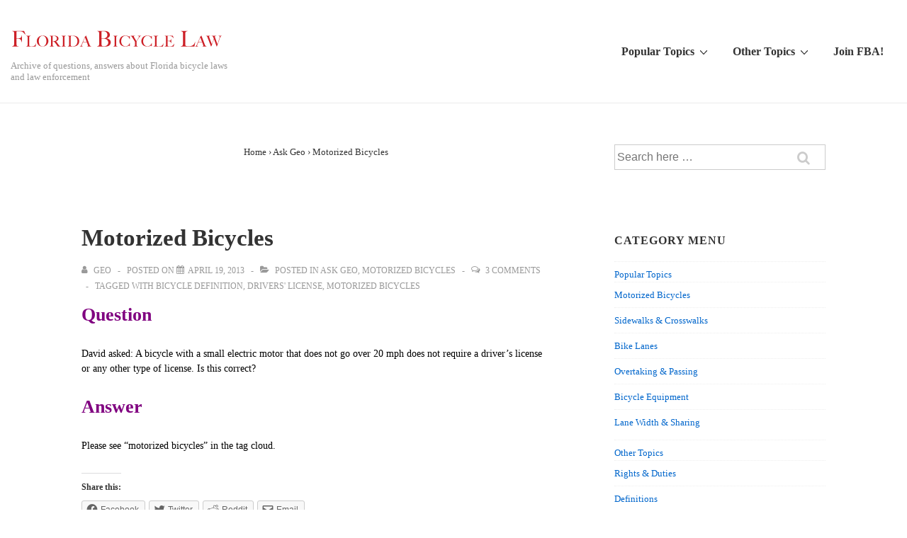

--- FILE ---
content_type: text/html; charset=UTF-8
request_url: http://flbikelaw.org/2013/04/motorized-bicycles/
body_size: 16222
content:
<!doctype html>
<html class="no-js" lang="en-US" > <!--<![endif]-->

	<head>
		<meta charset="UTF-8"/>
		<meta name="viewport" content="width=device-width, initial-scale=1.0">
		<link rel="profile" href="http://gmpg.org/xfn/11"/>
		<link rel="pingback" href="http://flbikelaw.org/xmlrpc.php"/>
		<title>Motorized Bicycles &#8211; Florida Bicycle Law</title>
<meta name='robots' content='max-image-preview:large' />
<link rel='dns-prefetch' href='//s.w.org' />
<link rel='dns-prefetch' href='//v0.wordpress.com' />
<link rel='dns-prefetch' href='//jetpack.wordpress.com' />
<link rel='dns-prefetch' href='//s0.wp.com' />
<link rel='dns-prefetch' href='//s1.wp.com' />
<link rel='dns-prefetch' href='//s2.wp.com' />
<link rel='dns-prefetch' href='//public-api.wordpress.com' />
<link rel='dns-prefetch' href='//0.gravatar.com' />
<link rel='dns-prefetch' href='//1.gravatar.com' />
<link rel='dns-prefetch' href='//2.gravatar.com' />
<link rel="alternate" type="application/rss+xml" title="Florida Bicycle Law &raquo; Feed" href="http://flbikelaw.org/feed/" />
<link rel="alternate" type="application/rss+xml" title="Florida Bicycle Law &raquo; Comments Feed" href="http://flbikelaw.org/comments/feed/" />
<link rel="alternate" type="application/rss+xml" title="Florida Bicycle Law &raquo; Motorized Bicycles Comments Feed" href="http://flbikelaw.org/2013/04/motorized-bicycles/feed/" />
		<script>
			window._wpemojiSettings = {"baseUrl":"https:\/\/s.w.org\/images\/core\/emoji\/13.0.1\/72x72\/","ext":".png","svgUrl":"https:\/\/s.w.org\/images\/core\/emoji\/13.0.1\/svg\/","svgExt":".svg","source":{"concatemoji":"http:\/\/flbikelaw.org\/wp-includes\/js\/wp-emoji-release.min.js?ver=5.7.14"}};
			!function(e,a,t){var n,r,o,i=a.createElement("canvas"),p=i.getContext&&i.getContext("2d");function s(e,t){var a=String.fromCharCode;p.clearRect(0,0,i.width,i.height),p.fillText(a.apply(this,e),0,0);e=i.toDataURL();return p.clearRect(0,0,i.width,i.height),p.fillText(a.apply(this,t),0,0),e===i.toDataURL()}function c(e){var t=a.createElement("script");t.src=e,t.defer=t.type="text/javascript",a.getElementsByTagName("head")[0].appendChild(t)}for(o=Array("flag","emoji"),t.supports={everything:!0,everythingExceptFlag:!0},r=0;r<o.length;r++)t.supports[o[r]]=function(e){if(!p||!p.fillText)return!1;switch(p.textBaseline="top",p.font="600 32px Arial",e){case"flag":return s([127987,65039,8205,9895,65039],[127987,65039,8203,9895,65039])?!1:!s([55356,56826,55356,56819],[55356,56826,8203,55356,56819])&&!s([55356,57332,56128,56423,56128,56418,56128,56421,56128,56430,56128,56423,56128,56447],[55356,57332,8203,56128,56423,8203,56128,56418,8203,56128,56421,8203,56128,56430,8203,56128,56423,8203,56128,56447]);case"emoji":return!s([55357,56424,8205,55356,57212],[55357,56424,8203,55356,57212])}return!1}(o[r]),t.supports.everything=t.supports.everything&&t.supports[o[r]],"flag"!==o[r]&&(t.supports.everythingExceptFlag=t.supports.everythingExceptFlag&&t.supports[o[r]]);t.supports.everythingExceptFlag=t.supports.everythingExceptFlag&&!t.supports.flag,t.DOMReady=!1,t.readyCallback=function(){t.DOMReady=!0},t.supports.everything||(n=function(){t.readyCallback()},a.addEventListener?(a.addEventListener("DOMContentLoaded",n,!1),e.addEventListener("load",n,!1)):(e.attachEvent("onload",n),a.attachEvent("onreadystatechange",function(){"complete"===a.readyState&&t.readyCallback()})),(n=t.source||{}).concatemoji?c(n.concatemoji):n.wpemoji&&n.twemoji&&(c(n.twemoji),c(n.wpemoji)))}(window,document,window._wpemojiSettings);
		</script>
		<style>
img.wp-smiley,
img.emoji {
	display: inline !important;
	border: none !important;
	box-shadow: none !important;
	height: 1em !important;
	width: 1em !important;
	margin: 0 .07em !important;
	vertical-align: -0.1em !important;
	background: none !important;
	padding: 0 !important;
}
</style>
	<link rel='stylesheet' id='wp-block-library-css'  href='http://flbikelaw.org/wp-includes/css/dist/block-library/style.min.css?ver=5.7.14' media='all' />
<style id='wp-block-library-inline-css'>
.has-text-align-justify{text-align:justify;}
</style>
<link rel='stylesheet' id='wp-block-library-theme-css'  href='http://flbikelaw.org/wp-includes/css/dist/block-library/theme.min.css?ver=5.7.14' media='all' />
<link rel='stylesheet' id='responsive-style-css'  href='http://flbikelaw.org/wp-content/themes/responsive/core/css/style.min.css?ver=4.6.2' media='all' />
<style id='responsive-style-inline-css'>
:root .has-button-color-color { color: #0066CC; }:root .has-button-color-background-color { background-color: #0066CC; }:root .has-button-hover-color-color { color: #10659C; }:root .has-button-hover-color-background-color { background-color: #10659C; }:root .has-button-hover-text-color-color { color: #FFFFFF; }:root .has-button-hover-text-color-background-color { background-color: #FFFFFF; }:root .has-button-text-color-color { color: #FFFFFF; }:root .has-button-text-color-background-color { background-color: #FFFFFF; }:root .has-responsive-container-background-color-color { color: #333333; }:root .has-responsive-container-background-color-background-color { background-color: #333333; }:root .has-responsive-main-container-background-color-color { color: #ffffff; }:root .has-responsive-main-container-background-color-background-color { background-color: #ffffff; }
 .container, [class*='__inner-container'], .site-header-full-width-main-navigation.site-mobile-header-layout-vertical:not(.responsive-site-full-width) .main-navigation-wrapper{max-width:1140px}.page.front-page.responsive-site-style-content-boxed .custom-home-widget-section.home-widgets, .blog.front-page.responsive-site-style-content-boxed .custom-home-widget-section.home-widgets, .responsive-site-style-content-boxed .custom-home-about-section, .responsive-site-style-content-boxed .custom-home-feature-section, .responsive-site-style-content-boxed .custom-home-team-section, .responsive-site-style-content-boxed .custom-home-testimonial-section, .responsive-site-style-content-boxed .custom-home-contact-section, .responsive-site-style-content-boxed .custom-home-widget-section, .responsive-site-style-content-boxed .custom-home-featured-area, .responsive-site-style-content-boxed .site-content-header, .responsive-site-style-content-boxed .content-area-wrapper, .responsive-site-style-content-boxed .site-content .hentry, .responsive-site-style-content-boxed .give-wrap .give_forms, .responsive-site-style-content-boxed .navigation, .responsive-site-style-content-boxed .comments-area, .responsive-site-style-content-boxed .comment-respond, .responsive-site-style-boxed .custom-home-about-section, .responsive-site-style-boxed .custom-home-feature-section, .responsive-site-style-boxed .custom-home-team-section, .responsive-site-style-boxed .custom-home-testimonial-section, .responsive-site-style-boxed .custom-home-contact-section, .responsive-site-style-boxed .custom-home-widget-section, .responsive-site-style-boxed .custom-home-featured-area, .responsive-site-style-boxed .site-content-header, .responsive-site-style-boxed .site-content .hentry, .responsive-site-style-boxed .give-wrap .give_forms, .responsive-site-style-boxed .navigation, .responsive-site-style-boxed .comments-area, .responsive-site-style-boxed .comment-respond, .responsive-site-style-boxed .comment-respond, .responsive-site-style-boxed aside#secondary .widget-wrapper, .responsive-site-style-boxed .site-content article.product{background-color:#ffffff;border-radius:0px}address, blockquote, pre, code, kbd, tt, var{background-color:#eaeaea}p, .entry-content p{margin-bottom:em}.responsive-site-style-content-boxed .hentry, .responsive-site-style-content-boxed .give-wrap .give_forms, .responsive-site-style-content-boxed .navigation, .responsive-site-style-content-boxed .comments-area, .responsive-site-style-content-boxed .comment-respond, .responsive-site-style-boxed .give-wrap .give_forms, .responsive-site-style-boxed .hentry, .responsive-site-style-boxed .navigation, .responsive-site-style-boxed .comments-area, .responsive-site-style-boxed .comment-respond, .page.front-page.responsive-site-style-flat .widget-wrapper, .blog.front-page.responsive-site-style-flat .widget-wrapper, .responsive-site-style-boxed .widget-wrapper, .responsive-site-style-boxed .site-content article.product{padding:30px}@media screen and ( max-width:992px ){.responsive-site-style-content-boxed .hentry, .responsive-site-style-content-boxed .give-wrap .give_forms, .responsive-site-style-content-boxed .navigation, .responsive-site-style-content-boxed .comments-area, .responsive-site-style-content-boxed .comment-respond, .responsive-site-style-boxed .hentry, .responsive-site-style-boxed .give-wrap .give_forms, .responsive-site-style-boxed .navigation, .responsive-site-style-boxed .comments-area, .responsive-site-style-boxed .comment-respond, .page.front-page.responsive-site-style-flat .widget-wrapper, .blog.front-page.responsive-site-style-flat .widget-wrapper, .responsive-site-style-boxed .widget-wrapper, .responsive-site-style-boxed .site-content article.product, .page-template-gutenberg-fullwidth.responsive-site-style-content-boxed .hentry .post-entry > div:not(.wp-block-cover):not(.wp-block-coblocks-map), .page-template-gutenberg-fullwidth.responsive-site-style-boxed .hentry .post-entry > div:not(.wp-block-cover):not(.wp-block-coblocks-map){padding:30px}}@media screen and ( max-width:576px ){.responsive-site-style-content-boxed .give-wrap .give_forms, .responsive-site-style-content-boxed .hentry, .responsive-site-style-content-boxed .navigation, .responsive-site-style-content-boxed .comments-area, .responsive-site-style-content-boxed .comment-respond, .responsive-site-style-boxed .hentry, .responsive-site-style-boxed .give-wrap .give_forms, .responsive-site-style-boxed .navigation, .responsive-site-style-boxed .comments-area, .responsive-site-style-boxed .comment-respond, .page.front-page.responsive-site-style-flat .widget-wrapper, .blog.front-page.responsive-site-style-flat .widget-wrapper, .responsive-site-style-boxed .widget-wrapper, .responsive-site-style-boxed .site-content article.product, .page-template-gutenberg-fullwidth.responsive-site-style-content-boxed .hentry .post-entry > div:not(.wp-block-cover):not(.wp-block-coblocks-map), .page-template-gutenberg-fullwidth.responsive-site-style-boxed .hentry .post-entry > div:not(.wp-block-cover):not(.wp-block-coblocks-map){padding:30px}}body{color:#333333}.post-data *, .hentry .post-data a, .hentry .post-data, .post-meta *, .hentry .post-meta a{color:#999999}a{color:#0066CC}.entry-content .woocommerce a.remove:hover{color:#0066CC !important;border-color:#0066CC}a:hover{color:#10659C}label{color:#333333}.page.front-page .button, .blog.front-page .button, .read-more-button .hentry .read-more .more-link, input[type=button], input[type=submit], button, .button, .wp-block-button__link, body div.wpforms-container-full .wpforms-form input[type=submit], body div.wpforms-container-full .wpforms-form button[type=submit], body div.wpforms-container-full .wpforms-form .wpforms-page-button, .main-navigation .menu .res-button-menu .res-custom-button{background-color:#0066CC;border:0px solid #10659C;border-radius:0px;color:#ffffff;padding:10px}@media screen and ( max-width:992px ){.page.front-page .button, .blog.front-page .button, .read-more-button .hentry .read-more .more-link, input[type=button], .wp-block-button__link, input[type=submit], button, .button, body div.wpforms-container-full .wpforms-form input[type=submit], body div.wpforms-container-full .wpforms-form button[type=submit], body div.wpforms-container-full .wpforms-form .wpforms-page-button, .main-navigation .menu .res-button-menu .res-custom-button{padding:10px}}@media screen and ( max-width:576px ){.page.front-page .button, .blog.front-page .button, .read-more-button .hentry .read-more .more-link, input[type=button], .wp-block-button__link, input[type=submit], button, .button, body div.wpforms-container-full .wpforms-form input[type=submit], body div.wpforms-container-full .wpforms-form button[type=submit], body div.wpforms-container-full .wpforms-form .wpforms-page-button, .main-navigation .menu .res-button-menu .res-custom-button{padding:10px}}.page.front-page .button:focus, .blog.front-page .button:focus, .page.front-page .button:hover, .blog.front-page .button:hover, .wp-block-button__link.has-text-color.has-background:focus, .wp-block-button__link.has-text-color.has-background:hover, .wp-block-button__link.has-text-color:focus, .wp-block-button__link.has-text-color:hover, .wp-block-button__link.has-background:hover, .wp-block-button__link.has-background:focus, .main-navigation .menu .res-button-menu .res-custom-button:hover{color:#ffffff !important;background-color:#10659C !important}.wp-block-button__link:focus, .wp-block-button__link:hover, .read-more-button .hentry .read-more .more-link:hover, .read-more-button .hentry .read-more .more-link:focus, input[type=button]:hover, input[type=submit]:hover, input[type=button]:focus, input[type=submit]:focus, button:hover, button:focus, .button:hover, .button:focus, body div.wpforms-container-full .wpforms-form input[type=submit]:hover, body div.wpforms-container-full .wpforms-form input[type=submit]:focus, body div.wpforms-container-full .wpforms-form input[type=submit]:active, body div.wpforms-container-full .wpforms-form button[type=submit]:hover, body div.wpforms-container-full .wpforms-form button[type=submit]:focus, body div.wpforms-container-full .wpforms-form button[type=submit]:active, body div.wpforms-container-full .wpforms-form .wpforms-page-button:hover, body div.wpforms-container-full .wpforms-form .wpforms-page-button:active, body div.wpforms-container-full .wpforms-form .wpforms-page-button:focus, .main-navigation .menu .res-button-menu .res-custom-button:hover{color:#ffffff;border:0px solid #0066CC;background-color:#10659C}select, textarea, input[type=tel], input[type=email], input[type=number], input[type=search], input[type=text], input[type=date], input[type=datetime], input[type=datetime-local], input[type=month], input[type=password], input[type=range], input[type=time], input[type=url], input[type=week], body div.wpforms-container-full .wpforms-form input[type=date], body div.wpforms-container-full .wpforms-form input[type=datetime], body div.wpforms-container-full .wpforms-form input[type=datetime-local], body div.wpforms-container-full .wpforms-form input[type=email], body div.wpforms-container-full .wpforms-form input[type=month], body div.wpforms-container-full .wpforms-form input[type=number], body div.wpforms-container-full .wpforms-form input[type=password], body div.wpforms-container-full .wpforms-form input[type=range], body div.wpforms-container-full .wpforms-form input[type=search], body div.wpforms-container-full .wpforms-form input[type=tel], body div.wpforms-container-full .wpforms-form input[type=text], body div.wpforms-container-full .wpforms-form input[type=time], body div.wpforms-container-full .wpforms-form input[type=url], body div.wpforms-container-full .wpforms-form input[type=week], body div.wpforms-container-full .wpforms-form select, body div.wpforms-container-full .wpforms-form textarea{color:#333333;background-color:#ffffff;border:1px solid #cccccc;border-radius:0px;line-height:1.75;padding:3px;height:auto}body div.wpforms-container-full .wpforms-form select, select{background-image:linear-gradient(45deg, transparent 50%, #333333 50%), linear-gradient(135deg, #333333 50%, transparent 50%)}body div.wpforms-container-full .wpforms-form .wpforms-field input.wpforms-error, body div.wpforms-container-full .wpforms-form .wpforms-field input.user-invalid, body div.wpforms-container-full .wpforms-form .wpforms-field textarea.wpforms-error, body div.wpforms-container-full .wpforms-form .wpforms-field textarea.user-invalid, body div.wpforms-container-full .wpforms-form .wpforms-field select.wpforms-error, body div.wpforms-container-full .wpforms-form .wpforms-field select.user-invalid{border-width:1px}@media screen and ( max-width:992px ){select, textarea, input[type=tel], input[type=email], input[type=number], input[type=search], input[type=text], input[type=date], input[type=datetime], input[type=datetime-local], input[type=month], input[type=password], input[type=range], input[type=time], input[type=url], input[type=week], body div.wpforms-container-full .wpforms-form input[type=date], body div.wpforms-container-full .wpforms-form input[type=datetime], body div.wpforms-container-full .wpforms-form input[type=datetime-local], body div.wpforms-container-full .wpforms-form input[type=email], body div.wpforms-container-full .wpforms-form input[type=month], body div.wpforms-container-full .wpforms-form input[type=number], body div.wpforms-container-full .wpforms-form input[type=password], body div.wpforms-container-full .wpforms-form input[type=range], body div.wpforms-container-full .wpforms-form input[type=search], body div.wpforms-container-full .wpforms-form input[type=tel], body div.wpforms-container-full .wpforms-form input[type=text], body div.wpforms-container-full .wpforms-form input[type=time], body div.wpforms-container-full .wpforms-form input[type=url], body div.wpforms-container-full .wpforms-form input[type=week], body div.wpforms-container-full .wpforms-form select, body div.wpforms-container-full .wpforms-form textarea{padding:3px}}@media screen and ( max-width:576px ){select, textarea, input[type=tel], input[type=email], input[type=number], input[type=search], input[type=text], input[type=date], input[type=datetime], input[type=datetime-local], input[type=month], input[type=password], input[type=range], input[type=time], input[type=url], input[type=week], body div.wpforms-container-full .wpforms-form input[type=date], body div.wpforms-container-full .wpforms-form input[type=datetime], body div.wpforms-container-full .wpforms-form input[type=datetime-local], body div.wpforms-container-full .wpforms-form input[type=email], body div.wpforms-container-full .wpforms-form input[type=month], body div.wpforms-container-full .wpforms-form input[type=number], body div.wpforms-container-full .wpforms-form input[type=password], body div.wpforms-container-full .wpforms-form input[type=range], body div.wpforms-container-full .wpforms-form input[type=search], body div.wpforms-container-full .wpforms-form input[type=tel], body div.wpforms-container-full .wpforms-form input[type=text], body div.wpforms-container-full .wpforms-form input[type=time], body div.wpforms-container-full .wpforms-form input[type=url], body div.wpforms-container-full .wpforms-form input[type=week], body div.wpforms-container-full .wpforms-form select, body div.wpforms-container-full .wpforms-form textarea{padding:3px}}h1{color:#333333}h2{color:#333333}h3{color:#333333}h4{color:#333333}h5{color:#333333}h6{color:#333333}body.custom-background.responsive-site-contained, body.custom-background.responsive-site-full-width{background-position:left top}body.custom-background.responsive-site-contained, body.custom-background.responsive-site-full-width{background-attachment:fixed}body.custom-background.responsive-site-contained, body.custom-background.responsive-site-full-width{background-repeat:repeat}body.custom-background.responsive-site-contained, body.custom-background.responsive-site-full-width{background-size:cover}.widget-area .widget-title h4{color:#333333}.responsive-site-style-boxed aside#secondary .widget-wrapper{background-color:#ffffff}.widget-area{color:#333333}.widget-area .widget-wrapper a{color:#0066CC}.widget-area .widget-wrapper a:hover{color:#10659C}@media (min-width:767px){.main-navigation .menu-toggle{display:none}.site-branding{width:auto}.main-navigation .menu{display:block}.main-navigation .menu > li{border-bottom:none;float:left;margin-left:2px}.main-navigation .children, .main-navigation .sub-menu{background-color:#ffffff;box-shadow:0 0px 2px #cccccc;left:-9999em;margin-left:0;top:100%;position:absolute;width:240px;z-index:9999}.main-navigation .children > li.focus > .children, .main-navigation .children > li.focus > .sub-menu, .main-navigation .children > li:hover > .children, .main-navigation .children > li:hover > .sub-menu, .main-navigation .sub-menu > li.focus > .children, .main-navigation .sub-menu > li.focus > .sub-menu, .main-navigation .sub-menu > li:hover > .children, .main-navigation .sub-menu > li:hover > .sub-menu{left:100%;top:0}.main-navigation .children > li:first-child, .main-navigation .sub-menu > li:first-child{border-top:none}.main-navigation .children a, .main-navigation .sub-menu a{padding:15px 15px}.site-header-layout-horizontal.site-header-main-navigation-site-branding .main-navigation .menu > li{margin-left:0;margin-right:2px}.site-header-layout-vertical .site-header .row{flex-direction:column}.site-header-layout-vertical .main-navigation .menu > li{margin-left:0;margin-right:2px}.site-header-layout-vertical.site-header-alignment-center .main-navigation .menu{display:table;margin-left:auto;margin-right:auto;width:auto}.site-header-layout-vertical.site-header-alignment-center .main-navigation .menu > li{margin-left:1px;margin-right:1px}.site-header-layout-vertical.site-header-alignment-right .main-navigation .menu{display:table;margin-right:0;margin-left:auto}.site-header-layout-vertical.site-header-alignment-right .main-navigation .menu > li{margin-left:1px;margin-right:0}.site-header-layout-vertical.site-header-full-width-main-navigation .main-navigation{margin-left:calc( 50% - 50vw );margin-right:calc( 50% - 50vw );max-width:100vw;width:100vw}.site-header-layout-horizontal .site-header .row{flex-wrap:nowrap}.site-header-layout-vertical.site-header-alignment-center .site-branding{text-align:center}.site-header-layout-vertical.site-header-alignment-center .main-navigation .menu-toggle{text-align:center;margin:auto}.site-header-layout-vertical.site-header-alignment-right .site-branding{text-align:right}.site-header-layout-vertical.site-header-alignment-right .main-navigation .menu-toggle{text-align:right;float:right}.site-header-layout-horizontal.header-widget-position-with_logo .site-branding{padding-right:75px}.site-header-layout-vertical.site-header-alignment-center .site-branding{text-align:center}.site-header-layout-vertical.site-header-alignment-center .main-navigation .menu-toggle{text-align:center;margin:auto}.site-header-layout-vertical.site-header-alignment-center .main-navigation .menu > li{margin-left:1px;margin-right:1px}.site-header-layout-vertical.site-header-alignment-right .site-branding{text-align:right}.site-header-layout-vertical.site-header-alignment-right .main-navigation .menu-toggle{text-align:right;float:right}.site-header-layout-vertical.site-header-alignment-right .main-navigation .menu > li{margin-left:1px;margin-right:1px}.site-header-layout-vertical.site-header-site-branding-main-navigation.site-header-full-width-main-navigation .main-navigation{border-top:1px solid #eaeaea}.site-header-layout-vertical.site-header-site-branding-main-navigation.site-header-full-width-main-navigation .main-navigation div{border-bottom:0}.site-header-layout-vertical.site-header-main-navigation-site-branding.site-header-full-width-main-navigation .main-navigation{border-bottom:1px solid #eaeaea;border-top:0}.site-header-layout-vertical.site-header-main-navigation-site-branding.site-header-full-width-main-navigation .main-navigation div{border-bottom:0}.children .res-iconify.no-menu{transform:rotate( -139deg );right:0.5rem}.main-navigation .menu .sub-menu .res-iconify svg{transform:translate(0,-50%) rotate(270deg)}}@media screen and ( max-width:767px ){.site-mobile-header-layout-horizontal.site-header-main-navigation-site-branding .main-navigation .menu-toggle{bottom:28px}.site-mobile-header-layout-horizontal.site-header-site-branding-main-navigation .main-navigation .menu-toggle{top:28px}.site-mobile-header-layout-horizontal.header-widget-position-with_logo .site-branding{padding-right:75px}.site-mobile-header-layout-vertical.site-mobile-header-alignment-center .site-branding{text-align:center}.site-mobile-header-layout-vertical.site-mobile-header-alignment-center .main-navigation .menu-toggle{text-align:center;margin:auto}.site-mobile-header-layout-vertical.site-mobile-header-alignment-center .main-navigation .menu > li{margin-left:1px;margin-right:1px}.site-mobile-header-layout-vertical.site-mobile-header-alignment-right .site-branding{text-align:right}.site-mobile-header-layout-vertical.site-mobile-header-alignment-right .main-navigation .menu-toggle{text-align:right;float:right}.site-mobile-header-layout-vertical.site-mobile-header-alignment-right .main-navigation .menu > li{margin-left:1px;margin-right:1px}.site-mobile-header-layout-vertical.site-header-site-branding-main-navigation.site-header-full-width-main-navigation .main-navigation{border-top:1px solid #eaeaea}.site-mobile-header-layout-vertical.site-header-site-branding-main-navigation.site-header-full-width-main-navigation .main-navigation div{border-bottom:0}.site-mobile-header-layout-vertical.site-header-main-navigation-site-branding.site-header-full-width-main-navigation .main-navigation{border-bottom:1px solid #eaeaea;border-top:0}.site-mobile-header-layout-vertical.site-header-main-navigation-site-branding.site-header-full-width-main-navigation .main-navigation div{border-bottom:0}.main-navigation .children, .main-navigation .sub-menu{display:none}.res-iconify{top:0.3px}.main-navigation .res-iconify.no-menu{top:16.3px}}@media screen and ( max-width:576px ){.site-mobile-header-layout-horizontal.site-header-main-navigation-site-branding .main-navigation .menu-toggle{bottom:28px}.site-mobile-header-layout-horizontal.site-header-site-branding-main-navigation .main-navigation .menu-toggle{top:28px}.site-mobile-header-layout-horizontal.header-widget-position-with_logo .site-branding{padding-right:15px}}.site-title a{color:#333333}.site-title a:hover{color:#10659C}.site-description{color:#999999}.site-header{border-bottom-color:#eaeaea;background-color:#ffffff}.header-full-width.site-header-layout-vertical .main-navigation, .site-header-layout-vertical.site-header-full-width-main-navigation .main-navigation, .responsive-site-full-width.site-header-layout-vertical .main-navigation, .site-header-layout-vertical .main-navigation div, .site-header-layout-vertical.site-header-site-branding-main-navigation.last-item-spread-away .main-navigation .menu{background-color:#ffffff}.header-full-width.site-header-layout-vertical .main-navigation.toggled, .site-header-layout-vertical.site-header-full-width-main-navigation .main-navigation.toggled, .responsive-site-full-width.site-header-layout-vertical .main-navigation.toggled, .site-header-layout-vertical .main-navigation.toggled div, .main-navigation.toggled{background-color:#ffffff}@media ( max-width:767px ){.site-mobile-header-layout-vertical .main-navigation{background-color:#ffffff}.site-mobile-header-layout-vertical .main-navigation.toggled{background-color:#ffffff}.site-mobile-header-layout-vertical.site-header-site-branding-main-navigation:not(.site-header-full-width-main-navigation) .main-navigation{border-top:1px solid #eaeaea}.site-mobile-header-layout-vertical.site-header-main-navigation-site-branding:not(.site-header-full-width-main-navigation) .main-navigation{border-bottom:1px solid #eaeaea}}@media ( min-width:767px ){.header-full-width.site-header-layout-vertical.site-header-site-branding-main-navigation .main-navigation, .responsive-site-full-width.site-header-layout-vertical.site-header-site-branding-main-navigation .main-navigation, .site-header-layout-vertical.site-header-site-branding-main-navigation:not(.site-header-full-width-main-navigation):not(.responsive-site-full-width):not(.header-full-width) .main-navigation > div{border-top:1px solid #eaeaea}.header-full-width.site-header-layout-vertical.site-header-main-navigation-site-branding .main-navigation, .responsive-site-full-width.site-header-layout-vertical.site-header-main-navigation-site-branding .main-navigation, .site-header-layout-vertical.site-header-main-navigation-site-branding:not(.site-header-full-width-main-navigation):not(.responsive-site-full-width):not(.header-full-width) .main-navigation > div{border-bottom:1px solid #eaeaea}}.site-header-layout-vertical.site-header-full-width-main-navigation.site-header-site-branding-main-navigation .main-navigation{border-top:1px solid #eaeaea}.site-header-layout-vertical.site-header-full-width-main-navigation.site-header-main-navigation-site-branding .main-navigation{border-bottom:1px solid #eaeaea}.main-navigation .menu > li > a{color:#333333}.main-navigation .res-iconify svg{stroke:#333333}.main-navigation .menu > li.current_page_item > a, .main-navigation .menu > li.current-menu-item > a{color:;background-color:#ffffff}.main-navigation .menu > li.current-menu-item > .res-iconify{color:}.main-navigation .menu > li.current-menu-item > a > .res-iconify svg{stroke:}.main-navigation .menu li > a:hover{color:#10659C;background-color:#ffffff}.main-navigation .menu li:hover .res-iconify svg:hover, .main-navigation .menu > li:hover > a:not(.sub-menu) > .res-iconify svg{stroke:#10659C}.main-navigation .children, .main-navigation .sub-menu{background-color:#ffffff}.main-navigation .children li a, .main-navigation .sub-menu li a{color:#333333}.main-navigation .sub-menu li .res-iconify svg{stroke:#333333}.main-navigation .menu .sub-menu .current_page_item > a, .main-navigation .menu .sub-menu .current-menu-item > a, .main-navigation .menu .children li.current_page_item a{color:;background-color:#ffffff}.main-navigation .menu .children li.current_page_item .res-iconify svg{stroke:}.main-navigation .children li a:hover, .main-navigation .sub-menu li a:hover, .main-navigation .menu .sub-menu .current_page_item > a:hover, .main-navigation .menu .sub-menu .current-menu-item > a:hover{color:#10659C;background-color:#ffffff}.main-navigation .menu .sub-menu li:hover > .res-iconify svg, .main-navigation .menu .sub-menu li:hover > a > .res-iconify svg{stroke:#10659C}.main-navigation .menu-toggle{background-color:transparent;color:#333333}.site-header{border-bottom-width:1px;border-bottom-style:solid}.main-navigation .children, .main-navigation .sub-menu{border-top-width:0px;border-bottom-width:0px;border-left-width:0px;border-right-width:0px;border-color:;border-style:solid}@media screen and ( max-width:992px ){.main-navigation .children, .main-navigation .sub-menu{border-top-width:0px;border-bottom-width:0px;border-left-width:0px;border-right-width:0px;border-color:;border-style:solid}}@media screen and ( max-width:576px ){.main-navigation .children, .main-navigation .sub-menu{border-top-width:0px;border-bottom-width:0px;border-left-width:0px;border-right-width:0px;border-color:;border-style:solid}}.site-branding-wrapper{padding:28px 0px 28px 0px}@media screen and ( max-width:992px ){.site-branding-wrapper{padding:28px 0px 28px 0px}}@media screen and ( max-width:576px ){.site-branding-wrapper{padding:28px 0px 28px 0px}}.res-transparent-header .site-content{padding:120px 0px 120px 0px}@media screen and ( max-width:992px ){.res-transparent-header .site-content{padding:28px 0px 28px 0px}}@media screen and ( max-width:576px ){.res-transparent-header .site-content{padding:28px 0px 28px 0px}}@media (max-width:767px){.main-navigation.toggled .menu{flex-direction:column}}.main-navigation .menu-toggle{width:49px}.hamburger-menu-label{font-size:20px}@media (max-width:767px){.main-navigation.toggled .menu-toggle{background-color:transparent;border:none;border-radius:0px}.main-navigation .menu-toggle{background-color:transparent;border:none;border-radius:0px}}.custom-logo-link{display:block}.site-content-header .page-header .page-title, .site-content-header .page-title{color:#333333}.site-content-header .page-header .page-description, .site-content-header .page-description{color:#333333}.site-content-header .breadcrumb-list, .site-content-header .breadcrumb-list a{color:#333333}.site-content-header{padding:30px}@media screen and ( max-width:768px ){.site-content-header{padding:30px}}@media screen and ( max-width:576px ){.site-content-header{padding:30px}}@media (min-width:992px){.search:not(.post-type-archive-product) .content-area, .archive:not(.post-type-archive-product):not(.post-type-archive-course) .content-area, .blog:not(.custom-home-page-active) .content-area{width:66%}.search:not(.post-type-archive-product) aside.widget-area, .archive:not(.post-type-archive-product) aside.widget-area, .blog:not(.custom-home-page-active) aside.widget-area{width:calc(100% - 66%)}}.search .site-content article.product .post-entry .thumbnail img, .search .hentry .thumbnail img, .archive .hentry .thumbnail img, .blog .hentry .thumbnail img{width:auto}.search .hentry .post-meta > span::after, .archive .hentry .post-meta > span::after, .blog .hentry .post-meta > span::after{content:'-'}@media (min-width:992px){.single:not(.single-product) .content-area{width:66%}.single:not(.single-product) aside.widget-area{width:calc(100% - 66%)}}.single .hentry .thumbnail img{width:auto}.single .hentry .post-meta > span::after{content:'-'}@media (min-width:992px){.page:not(.page-template-gutenberg-fullwidth):not(.page-template-full-width-page):not(.woocommerce-cart):not(.woocommerce-checkout):not(.front-page) .content-area{width:66%}.page aside.widget-area:not(.home-widgets){width:calc(100% - 66%)}}.page .hentry .thumbnail img{width:auto}.header-widgets{background-color:#ffffff;color:#333333;border-color:#eaeaea}.header-widgets h1, .header-widgets h2, .header-widgets h3, .header-widgets h4, .header-widgets h5, .header-widgets h6{color:#333333}.header-widgets .widget-title h4{color:#333333}.header-widgets a{color:#0066CC}.header-widgets a:focus, .header-widgets a:hover{color:#10659C}.footer-widgets{display:block;padding:20px 0px 20px 0px}@media screen and ( max-width:992px ){.footer-widgets{display:block;padding:20px 0px 20px 0px}}@media screen and ( max-width:576px ){.footer-widgets{display:block;padding:20px 0px 20px 0px}}.footer-bar{padding:20px 0px 20px 0px}@media screen and ( max-width:992px ){.footer-bar{padding:20px 0px 20px 0px}}@media screen and ( max-width:576px ){.footer-bar{padding:20px 0px 20px 0px}}.site-footer{color:#ffffff;background-color:#333333}.site-footer h1, .site-footer h2, .site-footer h3, .site-footer h4, .site-footer h5, .site-footer h6{color:#ffffff}.site-footer a{color:#eaeaea}.site-footer a:focus, .site-footer a:hover{color:#ffffff}.footer-bar{border-color:#aaaaaa;border-top-width:1px;border-top-style:solid}.footer-layouts.copyright{display:block}@media screen and ( max-width:992px ){.footer-layouts.copyright{display:block}}@media screen and ( max-width:576px ){.footer-layouts.copyright{display:block}}#scroll{border-radius:%}/* Typography CSS */body{font-weight:400;text-transform:inherit;font-size:16px;line-height:1.75;}h1,h2,h3,h4,h5,h6,.h1,.h2,.h3,.h4,.h5,.h6{text-transform:inherit;line-height:1.25;}h1{text-transform:inherit;font-size:33px;line-height:1.25;}h2{text-transform:inherit;font-size:26px;line-height:1.25;}h3{text-transform:inherit;font-size:20px;line-height:1.25;}h4{text-transform:inherit;font-size:16px;line-height:1.25;}h5{text-transform:inherit;font-size:13px;line-height:1.25;}h6{font-size:13px;line-height:1.25;}.hentry .post-data,.post-meta *{text-transform:uppercase;font-size:12px;line-height:1.75;}.course #commentform #submit, .course .submit, .course a.button, .course a.button:visited, .course a.comment-reply-link, .course button.button, .course input.button, .course input[type=submit], .course-container #commentform #submit, .course-container .submit, .course-container a.button, .course-container a.button:visited, .course-container a.comment-reply-link, .course-container button.button, .course-container input.button, .course-container input[type=submit], .lesson #commentform #submit, .lesson .submit, .lesson a.button, .lesson a.button:visited, .lesson a.comment-reply-link, .lesson button.button, .lesson input.button, .lesson input[type=submit], .quiz #commentform #submit, .quiz .submit, .quiz a.button, .quiz a.button:visited, .quiz a.comment-reply-link, .quiz button.button, .quiz input.button, .quiz input[type=submit], .page.front-page .button, .blog.front-page .button, .read-more-button .hentry .read-more .more-link, input[type=button], input[type=submit], button, .button, .wp-block-button__link, .entry-content div.wpforms-container-full .wpforms-form input[type=submit], body .entry-content div.wpforms-container-full .wpforms-form button[type=submit], .entry-content div.wpforms-container-full .wpforms-form .wpforms-page-button,.read-more-button .hentry .read-more .more-link,input[type=button],input[type=submit],button,.button,.wp-block-button__link,.entry-content div.wpforms-container-full .wpforms-form input[type=submit],.entry-content div.wpforms-container-full .wpforms-form button[type=submit],.entry-content div.wpforms-container-full .wpforms-form .wpforms-page-button,.page.woocommerce-cart .woocommerce a.button.alt,.page.woocommerce-cart .woocommerce a.button, .woocommerce-cart .woocommerce a.button.alt,.woocommerce-cart .woocommerce a.button,.woocommerce button.button,.wp-block-button__link{font-size:16px;line-height:1;}select,textarea,input[type=tel],input[type=email],input[type=number],input[type=search],input[type=text],input[type=date],input[type=datetime],input[type=datetime-local],input[type=month],input[type=password],input[type=range],input[type=time],input[type=url],input[type=week],.entry-content div.wpforms-container-full .wpforms-form input[type=date],.entry-content div.wpforms-container-full .wpforms-form input[type=datetime],.entry-content div.wpforms-container-full .wpforms-form input[type=datetime-local],.entry-content div.wpforms-container-full .wpforms-form input[type=email],.entry-content div.wpforms-container-full .wpforms-form input[type=month],.entry-content div.wpforms-container-full .wpforms-form input[type=number],.entry-content div.wpforms-container-full .wpforms-form input[type=password],.entry-content div.wpforms-container-full .wpforms-form input[type=range],.entry-content div.wpforms-container-full .wpforms-form input[type=search],.entry-content div.wpforms-container-full .wpforms-form input[type=tel],.entry-content div.wpforms-container-full .wpforms-form input[type=text],.entry-content div.wpforms-container-full .wpforms-form input[type=time],.entry-content div.wpforms-container-full .wpforms-form input[type=url],.entry-content div.wpforms-container-full .wpforms-form input[type=week],.entry-content div.wpforms-container-full .wpforms-form select,.entry-content div.wpforms-container-full .wpforms-form textarea{font-size:16px;line-height:1.75;}.site-title{font-size:20px;line-height:1;}.site-description{font-size:13px;line-height:1.25;}.header-widgets{font-size:13px;}.main-navigation a{font-weight:600;font-size:16px;line-height:1.75;}.site-content .widget-area:not(.home-widgets) .widget-wrapper{font-size:13px;}.site-content-header .page-header .page-title,.site-content-header .page-title{font-size:33px;line-height:1.75;}.site-content-header .page-header .page-description{font-size:16px;line-height:1.75;}.site-content-header .breadcrumb-list,.woocommerce .woocommerce-breadcrumb{font-size:13px;line-height:1.75;}.site-footer{font-size:13px;line-height:1.75;}
</style>
<link rel='stylesheet' id='icomoon-style-css'  href='http://flbikelaw.org/wp-content/themes/responsive/core/css/icomoon/style.min.css?ver=4.6.2' media='all' />
<link rel='stylesheet' id='social-logos-css'  href='http://flbikelaw.org/wp-content/plugins/jetpack/_inc/social-logos/social-logos.min.css?ver=9.6.4' media='all' />
<link rel='stylesheet' id='jetpack_css-css'  href='http://flbikelaw.org/wp-content/plugins/jetpack/css/jetpack.css?ver=9.6.4' media='all' />
<script src='http://flbikelaw.org/wp-includes/js/jquery/jquery.min.js?ver=3.5.1' id='jquery-core-js'></script>
<script src='http://flbikelaw.org/wp-includes/js/jquery/jquery-migrate.min.js?ver=3.3.2' id='jquery-migrate-js'></script>
<link rel="https://api.w.org/" href="http://flbikelaw.org/wp-json/" /><link rel="alternate" type="application/json" href="http://flbikelaw.org/wp-json/wp/v2/posts/1373" /><link rel="EditURI" type="application/rsd+xml" title="RSD" href="http://flbikelaw.org/xmlrpc.php?rsd" />
<link rel="wlwmanifest" type="application/wlwmanifest+xml" href="http://flbikelaw.org/wp-includes/wlwmanifest.xml" /> 
<meta name="generator" content="WordPress 5.7.14" />
<link rel="canonical" href="http://flbikelaw.org/2013/04/motorized-bicycles/" />
<link rel='shortlink' href='https://wp.me/p4wDJX-m9' />
<link rel="alternate" type="application/json+oembed" href="http://flbikelaw.org/wp-json/oembed/1.0/embed?url=http%3A%2F%2Fflbikelaw.org%2F2013%2F04%2Fmotorized-bicycles%2F" />
<link rel="alternate" type="text/xml+oembed" href="http://flbikelaw.org/wp-json/oembed/1.0/embed?url=http%3A%2F%2Fflbikelaw.org%2F2013%2F04%2Fmotorized-bicycles%2F&#038;format=xml" />
<!-- We need this for debugging -->
<!-- Responsive 4.6.2 -->
	<script>document.documentElement.className = document.documentElement.className.replace( 'no-js', 'js' );</script>
	<style id="custom-background-css">
body.custom-background { background-color: #ffffff; }
</style>
	
<!-- Jetpack Open Graph Tags -->
<meta property="og:type" content="article" />
<meta property="og:title" content="Motorized Bicycles" />
<meta property="og:url" content="http://flbikelaw.org/2013/04/motorized-bicycles/" />
<meta property="og:description" content="Question David asked: A bicycle with a small electric motor that does not go over 20 mph does not require a driver’s license or any other type of license. Is this correct?" />
<meta property="article:published_time" content="2013-04-19T18:30:49+00:00" />
<meta property="article:modified_time" content="2014-04-09T17:30:49+00:00" />
<meta property="og:site_name" content="Florida Bicycle Law" />
<meta property="og:image" content="https://s0.wp.com/i/blank.jpg" />
<meta property="og:locale" content="en_US" />
<meta name="twitter:text:title" content="Motorized Bicycles" />
<meta name="twitter:card" content="summary" />

<!-- End Jetpack Open Graph Tags -->
			<style type="text/css" id="wp-custom-css">
				/*
Welcome to Custom CSS!

CSS (Cascading Style Sheets) is a kind of code that tells the browser how
to render a web page. You may delete these comments and get started with
your customizations.

By default, your stylesheet will be loaded after the theme stylesheets,
which means that your rules can take precedence and override the theme CSS
rules. Just write here what you want to change, you don't need to copy all
your theme's stylesheet content.
*/
body {
	-webkit-font-smoothing: antialiased;
	background: #efefef;
	color: #000;
	font-family: georgia;
	font-size: 14px;
	line-height: 1.5em;
	text-rendering: optimizeLegibility;
}

#featured {
	-moz-border-radius: 4px;
	-webkit-border-radius: 4px;
	background-color: #ffffff;
	border: 0;
	border-radius: 4px;
	padding-bottom: 0;
	width: 99.893617021277%;
}

.featured-title {
	font-size: 36px;
	letter-spacing: -1px;
	margin: 0;
	padding-top: 20px;
	text-align: center;
}

.featured-subtitle {
	padding: 0 10px;
	text-align: center;
	font-size: 20px;
}

#featured p {
	font-size: 14px;
	font-weight: 200;
	font-family: georgia;
	line-height: 27px;
	padding: 0 40px;
	text-align: center;
}

#featured-image {
	margin: 0;
}

a img.alignnone {
	margin: 5px 0 0;
}

.call-to-action a.button {
	font-size: 24px;
	padding: 6px 35px;
}

.widget-title h3, .widget-title-home h3 {
	display: block;
	font-size: 20px;
	font-weight: 700;
	line-height: 23px;
	margin: 0;
	padding: 0 0 10px;
	text-align: left;
}

.widget-title h3 a, .widget-title-home h3 a {
	color: #000099;
}			</style>
			</head>

<body class="post-template-default single single-post postid-1373 single-format-standard custom-background wp-custom-logo wp-embed-responsive site-header-site-branding-main-navigation responsive-site-contained responsive-site-style-boxed header-full-width site-header-layout-horizontal site-header-alignment-center site-mobile-header-layout-horizontal site-mobile-header-alignment-center header-widget-alignment-spread header-widget-position-top site-content-header-alignment-center sidebar-position-right featured-image-alignment-left title-alignment-left meta-alignment-left content-alignment-left footer-bar-layout-horizontal footer-widgets-columns-0 scroll-to-top-device-both scroll-to-top-aligmnment-right menu-item-hover-style-none"  itemscope itemtype="https://schema.org/Blog" >
			<div class="skip-container cf">
		<a class="skip-link screen-reader-text focusable" href="#primary">&darr; Skip to Main Content</a>
	</div><!-- .skip-container -->
	<div class="site hfeed">
		
			<header id="masthead" class="site-header" role="banner"  itemscope itemtype="https://schema.org/WPHeader" >
				<div class="container">
					<div class="row">
						<div class="site-branding"  itemscope itemtype="https://schema.org/Organization" >
	<div class="site-branding-wrapper">
		<a href="http://flbikelaw.org/" class="custom-logo-link" rel="home" itemprop="url"><img width="300" height="51" src="http://flbikelaw.org/wp-content/uploads/2014/04/cropped-flbikelaw.png" class="custom-logo" alt="Florida Bicycle Law" loading="lazy" itemprop="logo" srcset="http://flbikelaw.org/wp-content/uploads/2014/04/cropped-flbikelaw.png 300w, http://flbikelaw.org/wp-content/uploads/2014/04/cropped-flbikelaw-100x17.png 100w, http://flbikelaw.org/wp-content/uploads/2014/04/cropped-flbikelaw-150x25.png 150w, http://flbikelaw.org/wp-content/uploads/2014/04/cropped-flbikelaw-200x34.png 200w" sizes="(max-width: 300px) 100vw, 300px" /></a>		<div class="site-title-tagline">
						<p class="site-description">Archive of questions, answers about Florida bicycle laws and law enforcement</p>
						</div>
	</div>
	</div>
<nav id="site-navigation" class="main-navigation" role="navigation"   itemprop="name" aria-label="Main Menu" >
	<h2 class="screen-reader-text">Main Navigation</h2>
	<div class="main-navigation-wrapper">
				<button class="menu-toggle" aria-controls="header-menu" aria-expanded="false"><i class="icon-bars"></i><span class="hamburger-menu-label"></span><span class="screen-reader-text">Menu</span></button>

		<ul id="header-menu" class="menu"><li id="menu-item-2041" class="menu-item menu-item-type-custom menu-item-object-custom menu-item-has-children menu-item-2041"><a href="#" aria-haspopup="true" aria-expanded="false">Popular Topics<span class="res-iconify res-iconify-inner">
				<svg width="10" height="6" viewBox="-2.5 -5 75 60" preserveAspectRatio="none"><path d="M0,0 l35,50 l35,-50" fill="none" stroke-linecap="round" stroke-width="10" /></svg>
				</span></a><span class="res-iconify res-iconify-outer">
				<svg width="10" height="6" viewBox="-2.5 -5 75 60" preserveAspectRatio="none"><path d="M0,0 l35,50 l35,-50" fill="none" stroke-linecap="round" stroke-width="10" /></svg>
				</span>
<ul class="sub-menu">
	<li id="menu-item-2019" class="menu-item menu-item-type-taxonomy menu-item-object-category current-post-ancestor current-menu-parent current-post-parent menu-item-2019"><a href="http://flbikelaw.org/category/motorized-bicycles-2/">Motorized Bicycles</a></li>
	<li id="menu-item-2021" class="menu-item menu-item-type-taxonomy menu-item-object-category menu-item-2021"><a href="http://flbikelaw.org/category/sidewalks-crosswalks/">Sidewalks &amp; Crosswalks</a></li>
	<li id="menu-item-2017" class="menu-item menu-item-type-taxonomy menu-item-object-category menu-item-2017"><a href="http://flbikelaw.org/category/bike-lanes-2/">Bike Lanes</a></li>
	<li id="menu-item-2020" class="menu-item menu-item-type-taxonomy menu-item-object-category menu-item-2020"><a href="http://flbikelaw.org/category/overtaking-passing/">Overtaking &amp; Passing</a></li>
	<li id="menu-item-2016" class="menu-item menu-item-type-taxonomy menu-item-object-category menu-item-2016"><a href="http://flbikelaw.org/category/bicycle-equipment/">Bicycle Equipment</a></li>
	<li id="menu-item-2018" class="menu-item menu-item-type-taxonomy menu-item-object-category menu-item-2018"><a href="http://flbikelaw.org/category/lane-width-sharing/">Lane Width &amp; Sharing</a></li>
</ul>
</li>
<li id="menu-item-2022" class="menu-item menu-item-type-custom menu-item-object-custom menu-item-has-children menu-item-2022"><a href="#" aria-haspopup="true" aria-expanded="false">Other Topics<span class="res-iconify res-iconify-inner">
				<svg width="10" height="6" viewBox="-2.5 -5 75 60" preserveAspectRatio="none"><path d="M0,0 l35,50 l35,-50" fill="none" stroke-linecap="round" stroke-width="10" /></svg>
				</span></a><span class="res-iconify res-iconify-outer">
				<svg width="10" height="6" viewBox="-2.5 -5 75 60" preserveAspectRatio="none"><path d="M0,0 l35,50 l35,-50" fill="none" stroke-linecap="round" stroke-width="10" /></svg>
				</span>
<ul class="sub-menu">
	<li id="menu-item-2031" class="menu-item menu-item-type-taxonomy menu-item-object-category menu-item-2031"><a href="http://flbikelaw.org/category/rights-duties/">Rights &amp; Duties</a></li>
	<li id="menu-item-2024" class="menu-item menu-item-type-taxonomy menu-item-object-category menu-item-2024"><a href="http://flbikelaw.org/category/definitions/">Definitions</a></li>
	<li id="menu-item-2033" class="menu-item menu-item-type-taxonomy menu-item-object-category menu-item-2033"><a href="http://flbikelaw.org/category/stop-signs-red-lights/">Stop Signs &amp; Red Lights</a></li>
	<li id="menu-item-2026" class="menu-item menu-item-type-taxonomy menu-item-object-category menu-item-2026"><a href="http://flbikelaw.org/category/group-riding/">Group Riding</a></li>
	<li id="menu-item-2028" class="menu-item menu-item-type-taxonomy menu-item-object-category menu-item-2028"><a href="http://flbikelaw.org/category/impeding-traffic-2/">Impeding Traffic</a></li>
	<li id="menu-item-2029" class="menu-item menu-item-type-taxonomy menu-item-object-category menu-item-2029"><a href="http://flbikelaw.org/category/making-turns/">Making Turns</a></li>
	<li id="menu-item-2023" class="menu-item menu-item-type-taxonomy menu-item-object-category menu-item-2023"><a href="http://flbikelaw.org/category/bike-paths/">Bike Paths</a></li>
	<li id="menu-item-2027" class="menu-item menu-item-type-taxonomy menu-item-object-category menu-item-2027"><a href="http://flbikelaw.org/category/helmets/">Helmets</a></li>
	<li id="menu-item-2025" class="menu-item menu-item-type-taxonomy menu-item-object-category menu-item-2025"><a href="http://flbikelaw.org/category/driver-license/">Driver License</a></li>
	<li id="menu-item-2032" class="menu-item menu-item-type-taxonomy menu-item-object-category menu-item-2032"><a href="http://flbikelaw.org/category/skates/">Skates</a></li>
	<li id="menu-item-2030" class="menu-item menu-item-type-taxonomy menu-item-object-category menu-item-2030"><a href="http://flbikelaw.org/category/miscellanious/">Misc</a></li>
</ul>
</li>
<li id="menu-item-2453" class="menu-item menu-item-type-custom menu-item-object-custom menu-item-2453"><a href="http://www.floridabicycle.org">Join FBA!</a></li>
</ul>	</div>
</nav>
<!-- Adding Overlay Div When Mobile menu is Sidebar menu -->
					</div>
				</div>
			</header>

				<div id="wrapper" class="site-content clearfix">
		<div class="content-outer container">
			<div class="row">
				
				<main id="primary" class="content-area grid col-620" role="main">
					<div class="site-content-header">
		<div class="breadcrumbs"  itemscope itemtype="https://schema.org/BreadcrumbList">
		<div class="breadcrumb-list"><span class="breadcrumb" itemprop="itemListElement" itemscope itemtype="https://schema.org/ListItem"><meta itemprop="position" content="1" /><a itemprop="item" href="http://flbikelaw.org/"><span itemprop="name">Home</span></a></span> <span class="chevron">&#8250;</span> <span class="breadcrumb" itemprop="itemListElement" itemscope itemtype="https://schema.org/ListItem"><meta itemprop="position" content="2" /><a itemprop="item" href="http://flbikelaw.org/category/ask-geo/"><span itemprop="name">Ask Geo</span></a></span> <span class="chevron">&#8250;</span> <span class="breadcrumb-current">Motorized Bicycles</span></div>	</div>
		</div>

<article id="post-1373" class="post-1373 post type-post status-publish format-standard hentry category-ask-geo category-motorized-bicycles-2 tag-bicycle-definition tag-drivers-license tag-motorized-bicycles"  itemscope itemtype="https://schema.org/CreativeWork">

	
	<div class="post-entry">

		
<h1 class="entry-title post-title responsive" itemprop="headline">Motorized Bicycles</h1>

<div class="post-meta">
				<span class="entry-author"  itemscope itemtype="https://schema.org/Person">
				<span class="author vcard">
							<a class="url fn n" href="http://flbikelaw.org/author/geo/" aria-label="View all posts by Geo" title="View all posts by Geo" itemprop="url">
								<i class="icon-user"></i>
								<span itemprop="name">Geo</span>
							</a>
						</span>			</span>
							<span class="entry-date">
					Posted on <i class="icon-calendar" aria-hidden="true"></i><span></span><span class="meta-prep meta-prep-author posted" itemprop="datePublished"><a href="http://flbikelaw.org/2013/04/motorized-bicycles/" aria-label="Motorized Bicycles" title="Motorized Bicycles" rel="bookmark"><time class="timestamp updated" datetime="2013-04-19T14:30:49-04:00" itemprop="dateModified">April 19, 2013</time></a></span>				</span>
						<span class="entry-category">
				<span class='posted-in'><i class="icon-folder-open" aria-hidden="true"></i>
					Posted in <a href="http://flbikelaw.org/category/ask-geo/">Ask Geo</a>, <a href="http://flbikelaw.org/category/motorized-bicycles-2/">Motorized Bicycles</a>				</span>
			</span>
							<span class="entry-comment">
											<span class="comments-link">
						<span class="mdash"><i class="icon-comments-o" aria-hidden="true"></i></span>
							<a href="http://flbikelaw.org/2013/04/motorized-bicycles/#comments">3 Comments</a>						</span>
									</span>
										<span class="entry-tag">
						<span class="post-data">
							Tagged with <a href="http://flbikelaw.org/tag/bicycle-definition/" rel="tag">bicycle definition</a>, <a href="http://flbikelaw.org/tag/drivers-license/" rel="tag">Drivers' license</a>, <a href="http://flbikelaw.org/tag/motorized-bicycles/" rel="tag">Motorized bicycles</a>						</span><!-- end of .post-data -->
										</span>
			</span>
			

</div><!-- end of .post-meta -->


<div class="entry-content" itemprop="text">
	<h2 class="MsoNormal"><span style="color: #800080;">Question</span></h2>
<p class="MsoNormal"><span style="font-family: &amp;quot;Times New Roman&amp;quot;; mso-bidi-font-family: Helvetica;">David asked:<span style="mso-spacerun: yes;"> </span>A bicycle with a small electric motor that does not go over 20 mph does not require a driver’s license or any other type of license. Is this correct?<span id="more-1373"></span></span></p>
<h2 class="MsoNormal"><span style="color: #800080;">Answer</span></h2>
<p class="MsoNormal"><span style="font-family: &amp;quot;Times New Roman&amp;quot;;">Please see “motorized bicycles” in the tag cloud.</span></p>
<div class="sharedaddy sd-sharing-enabled"><div class="robots-nocontent sd-block sd-social sd-social-icon-text sd-sharing"><h3 class="sd-title">Share this:</h3><div class="sd-content"><ul><li class="share-facebook"><a rel="nofollow noopener noreferrer" data-shared="sharing-facebook-1373" class="share-facebook sd-button share-icon" href="http://flbikelaw.org/2013/04/motorized-bicycles/?share=facebook" target="_blank" title="Click to share on Facebook"><span>Facebook</span></a></li><li class="share-twitter"><a rel="nofollow noopener noreferrer" data-shared="sharing-twitter-1373" class="share-twitter sd-button share-icon" href="http://flbikelaw.org/2013/04/motorized-bicycles/?share=twitter" target="_blank" title="Click to share on Twitter"><span>Twitter</span></a></li><li class="share-reddit"><a rel="nofollow noopener noreferrer" data-shared="" class="share-reddit sd-button share-icon" href="http://flbikelaw.org/2013/04/motorized-bicycles/?share=reddit" target="_blank" title="Click to share on Reddit"><span>Reddit</span></a></li><li class="share-email"><a rel="nofollow noopener noreferrer" data-shared="" class="share-email sd-button share-icon" href="http://flbikelaw.org/2013/04/motorized-bicycles/?share=email" target="_blank" title="Click to email this to a friend"><span>Email</span></a></li><li class="share-end"></li></ul></div></div></div></div><!-- .entry-content -->


		
			</div><!-- end of .post-entry -->

	</article><!-- end of #post-1373 -->

	<nav class="navigation post-navigation" role="navigation" aria-label="Posts">
		<h2 class="screen-reader-text">Post navigation</h2>
		<div class="nav-links"><div class="nav-previous"><a href="http://flbikelaw.org/2013/04/motorist-entering-the-roadway/" rel="prev"><span class="screen-reader-text">Previous Post is  </span>&#8249; Motorist Entering the Roadway</a></div><div class="nav-next"><a href="http://flbikelaw.org/2013/04/gated-community-gates/" rel="next"><span class="screen-reader-text">Next Post is </span>Gated Community Gates &#8250;</a></div></div>
	</nav>
	<div class="comments-area">
		<h3 id="comments">
			3 Comments on &ldquo;<span>Motorized Bicycles</span>&rdquo;		</h3>

		
		<ol class="commentlist">
					<li id="comment-4245" class="comment even thread-even depth-1">
			<article id="div-comment-4245" class="comment-body">
				<footer class="comment-meta">
					<div class="comment-author vcard">
												<b class="fn">SpecialFX</b> <span class="says">says:</span>					</div><!-- .comment-author -->

					<div class="comment-metadata">
						<a href="http://flbikelaw.org/2013/04/motorized-bicycles/#comment-4245"><time datetime="2013-04-19T18:29:13-04:00">April 19, 2013 at 6:29 PM</time></a>					</div><!-- .comment-metadata -->

									</footer><!-- .comment-meta -->

				<div class="comment-content">
					<p>Lets make something clear&#8230;<br />
As long as the electric motor is not CAPABLE of propelling the bicycle over 20mph.<br />
It MUST have some kind of limiter to disallow operating speeds above 20mph. </p>
<p>NOT legal is an electric motor on a bike that CAN go over 20&#8230;<br />
YOU being the &#8220;limiter&#8221; is NOT allowed.  </p>
<p>That&#8217;s the distinction, that most people kind of &#8220;glance over&#8221; when getting or making an electric bicycle.  </p>
<p>Any motor of the following type(s) or higher, is CAPABLE of propelling ANY bicycle over 20mph.<br />
36v &#8211; 15a, 48v &#8211; 12a. Basically anything over 500w is too powerful.  </p>
<p>I&#8217;ve seen people with 48v 15a motors blazing down the road, WAY faster than 20.</p>
				</div><!-- .comment-content -->

				<div class="reply"><a rel='nofollow' class='comment-reply-link' href='http://flbikelaw.org/2013/04/motorized-bicycles/?replytocom=4245#respond' data-commentid="4245" data-postid="1373" data-belowelement="div-comment-4245" data-respondelement="respond" data-replyto="Reply to SpecialFX" aria-label='Reply to SpecialFX'>Reply</a></div>			</article><!-- .comment-body -->
		</li><!-- #comment-## -->
		<li id="comment-5469" class="comment odd alt thread-odd thread-alt depth-1">
			<article id="div-comment-5469" class="comment-body">
				<footer class="comment-meta">
					<div class="comment-author vcard">
												<b class="fn">nelson</b> <span class="says">says:</span>					</div><!-- .comment-author -->

					<div class="comment-metadata">
						<a href="http://flbikelaw.org/2013/04/motorized-bicycles/#comment-5469"><time datetime="2013-09-01T17:43:00-04:00">September 1, 2013 at 5:43 PM</time></a>					</div><!-- .comment-metadata -->

									</footer><!-- .comment-meta -->

				<div class="comment-content">
					<p>i have a 500watt  electric bicycle scooter  with a limiter can i ride it on pinellas county roads,streets fl.</p>
				</div><!-- .comment-content -->

				<div class="reply"><a rel='nofollow' class='comment-reply-link' href='http://flbikelaw.org/2013/04/motorized-bicycles/?replytocom=5469#respond' data-commentid="5469" data-postid="1373" data-belowelement="div-comment-5469" data-respondelement="respond" data-replyto="Reply to nelson" aria-label='Reply to nelson'>Reply</a></div>			</article><!-- .comment-body -->
		</li><!-- #comment-## -->
		<li id="comment-5471" class="comment even thread-even depth-1">
			<article id="div-comment-5471" class="comment-body">
				<footer class="comment-meta">
					<div class="comment-author vcard">
												<b class="fn">Geo</b> <span class="says">says:</span>					</div><!-- .comment-author -->

					<div class="comment-metadata">
						<a href="http://flbikelaw.org/2013/04/motorized-bicycles/#comment-5471"><time datetime="2013-09-01T21:15:23-04:00">September 1, 2013 at 9:15 PM</time></a>					</div><!-- .comment-metadata -->

									</footer><!-- .comment-meta -->

				<div class="comment-content">
					<p>See &#8220;motorized bicycles&#8221; in the tag cloud.</p>
				</div><!-- .comment-content -->

				<div class="reply"><a rel='nofollow' class='comment-reply-link' href='http://flbikelaw.org/2013/04/motorized-bicycles/?replytocom=5471#respond' data-commentid="5471" data-postid="1373" data-belowelement="div-comment-5471" data-respondelement="respond" data-replyto="Reply to Geo" aria-label='Reply to Geo'>Reply</a></div>			</article><!-- .comment-body -->
		</li><!-- #comment-## -->
		</ol>

			</div><!-- end of comments area -->
	
	
	
		
		<div id="respond" class="comment-respond">
							<h3 id="reply-title" class="comment-reply-title">Leave a Reply					<small><a rel="nofollow" id="cancel-comment-reply-link" href="/2013/04/motorized-bicycles/#respond" style="display:none;">Cancel reply</a></small>
				</h3>
						<form id="commentform" class="comment-form">
				<iframe
					title="Comment Form"
					src="https://jetpack.wordpress.com/jetpack-comment/?blogid=66884605&#038;postid=1373&#038;comment_registration=0&#038;require_name_email=1&#038;stc_enabled=1&#038;stb_enabled=1&#038;show_avatars=0&#038;avatar_default=mystery&#038;greeting=Leave+a+Reply&#038;greeting_reply=Leave+a+Reply+to+%25s&#038;color_scheme=light&#038;lang=en_US&#038;jetpack_version=9.6.4&#038;show_cookie_consent=10&#038;has_cookie_consent=0&#038;token_key=%3Bnormal%3B&#038;sig=2d023be18b8a4368bd00e55c89e7480af596a0f3#parent=http%3A%2F%2Fflbikelaw.org%2F2013%2F04%2Fmotorized-bicycles%2F"
											name="jetpack_remote_comment"
						style="width:100%; height: 430px; border:0;"
										class="jetpack_remote_comment"
					id="jetpack_remote_comment"
					sandbox="allow-same-origin allow-top-navigation allow-scripts allow-forms allow-popups"
				>
									</iframe>
									<!--[if !IE]><!-->
					<script>
						document.addEventListener('DOMContentLoaded', function () {
							var commentForms = document.getElementsByClassName('jetpack_remote_comment');
							for (var i = 0; i < commentForms.length; i++) {
								commentForms[i].allowTransparency = false;
								commentForms[i].scrolling = 'no';
							}
						});
					</script>
					<!--<![endif]-->
							</form>
		</div>

		
		<input type="hidden" name="comment_parent" id="comment_parent" value="" />

		


			</main><!-- end of #primary -->

		<aside id="secondary" class="main-sidebar widget-area grid col-300 fit" role="complementary"  itemscope itemtype="https://schema.org/WPSideBar">

	<div id="search-2" class="widget-wrapper widget_search"><form method="get" id="searchform" class="search-form" action="http://flbikelaw.org/">
	<label class="screen-reader-text" for="s">Search for:</label>
	<div class="res-search-wrapper">
	<input type="search" class="field" name="s" id="s" placeholder="Search here &hellip;" />
	<button type="submit" class="search-submit" value="Search">	<span class="res-search-icon icon-search"></span></button>
</div>
</form>
</div><div id="nav_menu-3" class="widget-wrapper widget_nav_menu"><div class="widget-title"><h4>Category Menu</h4></div><div class="menu-main-nav-container"><ul id="menu-main-nav" class="menu"><li class="menu-item menu-item-type-custom menu-item-object-custom menu-item-has-children menu-item-2041"><a href="#" aria-haspopup="true" aria-expanded="false">Popular Topics</a>
<ul class="sub-menu">
	<li class="menu-item menu-item-type-taxonomy menu-item-object-category current-post-ancestor current-menu-parent current-post-parent menu-item-2019"><a href="http://flbikelaw.org/category/motorized-bicycles-2/">Motorized Bicycles</a></li>
	<li class="menu-item menu-item-type-taxonomy menu-item-object-category menu-item-2021"><a href="http://flbikelaw.org/category/sidewalks-crosswalks/">Sidewalks &amp; Crosswalks</a></li>
	<li class="menu-item menu-item-type-taxonomy menu-item-object-category menu-item-2017"><a href="http://flbikelaw.org/category/bike-lanes-2/">Bike Lanes</a></li>
	<li class="menu-item menu-item-type-taxonomy menu-item-object-category menu-item-2020"><a href="http://flbikelaw.org/category/overtaking-passing/">Overtaking &amp; Passing</a></li>
	<li class="menu-item menu-item-type-taxonomy menu-item-object-category menu-item-2016"><a href="http://flbikelaw.org/category/bicycle-equipment/">Bicycle Equipment</a></li>
	<li class="menu-item menu-item-type-taxonomy menu-item-object-category menu-item-2018"><a href="http://flbikelaw.org/category/lane-width-sharing/">Lane Width &amp; Sharing</a></li>
</ul>
</li>
<li class="menu-item menu-item-type-custom menu-item-object-custom menu-item-has-children menu-item-2022"><a href="#" aria-haspopup="true" aria-expanded="false">Other Topics</a>
<ul class="sub-menu">
	<li class="menu-item menu-item-type-taxonomy menu-item-object-category menu-item-2031"><a href="http://flbikelaw.org/category/rights-duties/">Rights &amp; Duties</a></li>
	<li class="menu-item menu-item-type-taxonomy menu-item-object-category menu-item-2024"><a href="http://flbikelaw.org/category/definitions/">Definitions</a></li>
	<li class="menu-item menu-item-type-taxonomy menu-item-object-category menu-item-2033"><a href="http://flbikelaw.org/category/stop-signs-red-lights/">Stop Signs &amp; Red Lights</a></li>
	<li class="menu-item menu-item-type-taxonomy menu-item-object-category menu-item-2026"><a href="http://flbikelaw.org/category/group-riding/">Group Riding</a></li>
	<li class="menu-item menu-item-type-taxonomy menu-item-object-category menu-item-2028"><a href="http://flbikelaw.org/category/impeding-traffic-2/">Impeding Traffic</a></li>
	<li class="menu-item menu-item-type-taxonomy menu-item-object-category menu-item-2029"><a href="http://flbikelaw.org/category/making-turns/">Making Turns</a></li>
	<li class="menu-item menu-item-type-taxonomy menu-item-object-category menu-item-2023"><a href="http://flbikelaw.org/category/bike-paths/">Bike Paths</a></li>
	<li class="menu-item menu-item-type-taxonomy menu-item-object-category menu-item-2027"><a href="http://flbikelaw.org/category/helmets/">Helmets</a></li>
	<li class="menu-item menu-item-type-taxonomy menu-item-object-category menu-item-2025"><a href="http://flbikelaw.org/category/driver-license/">Driver License</a></li>
	<li class="menu-item menu-item-type-taxonomy menu-item-object-category menu-item-2032"><a href="http://flbikelaw.org/category/skates/">Skates</a></li>
	<li class="menu-item menu-item-type-taxonomy menu-item-object-category menu-item-2030"><a href="http://flbikelaw.org/category/miscellanious/">Misc</a></li>
</ul>
</li>
<li class="menu-item menu-item-type-custom menu-item-object-custom menu-item-2453"><a href="http://www.floridabicycle.org">Join FBA!</a></li>
</ul></div></div><div id="text-3" class="widget-wrapper widget_text"><div class="widget-title"><h4>Support FBA</h4></div>			<div class="textwidget"><a href="http://fbamembership.org/"><img src="http://flbikelaw.org/wp-content/uploads/2018/05/FBA-logo-2018-e1525793393430.jpg" alt="fba logo" width="130" height="139" border="0" /></a>
<p><em>Your membership supports our mission to inspire and support people and communities to enjoy greater freedom and well-being through bicycling. <a href="http://fbamembership.org/">Please join us!</a></em></p></div>
		</div>
	</aside><!-- end of #secondary -->
			</div>
	</div>
	</div> <!-- end of #wrapper -->
				<footer id="footer" class="clearfix site-footer" role="contentinfo"  itemscope itemtype="https://schema.org/WPFooter">
								
				<div class="footer-bar grid col-940">
					<div class="content-outer container">
						<div class="row">

							<div id="colophon-widget" class="colophon-widgets grid col-940">
		<div id="tag_cloud-2" class="colophon-widget widget-wrapper widget_tag_cloud"><div class="widget-title"><h4>Tagged Topics</h4></div><div class="tagcloud"><a href="http://flbikelaw.org/tag/bicycle-definition/" class="tag-cloud-link tag-link-21 tag-link-position-1" style="font-size: 18.0882352941pt;" aria-label="bicycle definition (28 items)">bicycle definition</a>
<a href="http://flbikelaw.org/tag/bicycle-equipment/" class="tag-cloud-link tag-link-106 tag-link-position-2" style="font-size: 16.8529411765pt;" aria-label="Bicycle Equipment (21 items)">Bicycle Equipment</a>
<a href="http://flbikelaw.org/tag/bicycle-law-enforcement-program/" class="tag-cloud-link tag-link-19 tag-link-position-3" style="font-size: 8pt;" aria-label="Bicycle Law Enforcement Program (2 items)">Bicycle Law Enforcement Program</a>
<a href="http://flbikelaw.org/tag/bicycle-license/" class="tag-cloud-link tag-link-26 tag-link-position-4" style="font-size: 15.4117647059pt;" aria-label="Bicycle License (15 items)">Bicycle License</a>
<a href="http://flbikelaw.org/tag/bicycle-lights/" class="tag-cloud-link tag-link-22 tag-link-position-5" style="font-size: 15.7205882353pt;" aria-label="Bicycle Lights (16 items)">Bicycle Lights</a>
<a href="http://flbikelaw.org/tag/bicycles-on-the-shoulder/" class="tag-cloud-link tag-link-27 tag-link-position-6" style="font-size: 13.7647058824pt;" aria-label="Bicycles on the Shoulder (10 items)">Bicycles on the Shoulder</a>
<a href="http://flbikelaw.org/tag/bike-lanes/" class="tag-cloud-link tag-link-12 tag-link-position-7" style="font-size: 20.9705882353pt;" aria-label="bike lanes (54 items)">bike lanes</a>
<a href="http://flbikelaw.org/tag/bike-paths/" class="tag-cloud-link tag-link-103 tag-link-position-8" style="font-size: 16.4411764706pt;" aria-label="Bike Paths (19 items)">Bike Paths</a>
<a href="http://flbikelaw.org/tag/citations/" class="tag-cloud-link tag-link-40 tag-link-position-9" style="font-size: 14.8970588235pt;" aria-label="Citations (13 items)">Citations</a>
<a href="http://flbikelaw.org/tag/crosswalks/" class="tag-cloud-link tag-link-42 tag-link-position-10" style="font-size: 18.7058823529pt;" aria-label="Crosswalks (32 items)">Crosswalks</a>
<a href="http://flbikelaw.org/tag/cycling-groups/" class="tag-cloud-link tag-link-7 tag-link-position-11" style="font-size: 9.23529411765pt;" aria-label="cycling groups (3 items)">cycling groups</a>
<a href="http://flbikelaw.org/tag/cyclistlaw-enforcement-initiatives/" class="tag-cloud-link tag-link-20 tag-link-position-12" style="font-size: 13.3529411765pt;" aria-label="Cyclist/Law Enforcement Initiatives (9 items)">Cyclist/Law Enforcement Initiatives</a>
<a href="http://flbikelaw.org/tag/dedicated-turn-lanes/" class="tag-cloud-link tag-link-6 tag-link-position-13" style="font-size: 11.0882352941pt;" aria-label="dedicated turn lanes (5 items)">dedicated turn lanes</a>
<a href="http://flbikelaw.org/tag/drivers-license/" class="tag-cloud-link tag-link-44 tag-link-position-14" style="font-size: 16.4411764706pt;" aria-label="Drivers&#039; license (19 items)">Drivers&#039; license</a>
<a href="http://flbikelaw.org/tag/drive-thru/" class="tag-cloud-link tag-link-79 tag-link-position-15" style="font-size: 9.23529411765pt;" aria-label="Drive Thru (3 items)">Drive Thru</a>
<a href="http://flbikelaw.org/tag/driveways/" class="tag-cloud-link tag-link-43 tag-link-position-16" style="font-size: 13.7647058824pt;" aria-label="Driveways (10 items)">Driveways</a>
<a href="http://flbikelaw.org/tag/helmets/" class="tag-cloud-link tag-link-104 tag-link-position-17" style="font-size: 13.3529411765pt;" aria-label="Helmets (9 items)">Helmets</a>
<a href="http://flbikelaw.org/tag/identification/" class="tag-cloud-link tag-link-35 tag-link-position-18" style="font-size: 9.23529411765pt;" aria-label="Identification (3 items)">Identification</a>
<a href="http://flbikelaw.org/tag/impeding-traffic/" class="tag-cloud-link tag-link-14 tag-link-position-19" style="font-size: 15.2058823529pt;" aria-label="impeding traffic (14 items)">impeding traffic</a>
<a href="http://flbikelaw.org/tag/lane-position/" class="tag-cloud-link tag-link-11 tag-link-position-20" style="font-size: 18.2941176471pt;" aria-label="lane position (29 items)">lane position</a>
<a href="http://flbikelaw.org/tag/left-turns/" class="tag-cloud-link tag-link-31 tag-link-position-21" style="font-size: 11.0882352941pt;" aria-label="left turns (5 items)">left turns</a>
<a href="http://flbikelaw.org/tag/local-regulations/" class="tag-cloud-link tag-link-73 tag-link-position-22" style="font-size: 12.3235294118pt;" aria-label="Local Regulations (7 items)">Local Regulations</a>
<a href="http://flbikelaw.org/tag/mopeds/" class="tag-cloud-link tag-link-25 tag-link-position-23" style="font-size: 14.8970588235pt;" aria-label="Mopeds (13 items)">Mopeds</a>
<a href="http://flbikelaw.org/tag/motorized-bicycles/" class="tag-cloud-link tag-link-34 tag-link-position-24" style="font-size: 18.8088235294pt;" aria-label="Motorized bicycles (33 items)">Motorized bicycles</a>
<a href="http://flbikelaw.org/tag/narrow-lanes/" class="tag-cloud-link tag-link-10 tag-link-position-25" style="font-size: 14.1764705882pt;" aria-label="narrow lanes (11 items)">narrow lanes</a>
<a href="http://flbikelaw.org/tag/no-passing/" class="tag-cloud-link tag-link-15 tag-link-position-26" style="font-size: 10.2647058824pt;" aria-label="no passing (4 items)">no passing</a>
<a href="http://flbikelaw.org/tag/obstructions/" class="tag-cloud-link tag-link-62 tag-link-position-27" style="font-size: 11.8088235294pt;" aria-label="Obstructions (6 items)">Obstructions</a>
<a href="http://flbikelaw.org/tag/overtaking-and-passing/" class="tag-cloud-link tag-link-29 tag-link-position-28" style="font-size: 18.2941176471pt;" aria-label="Overtaking and passing (29 items)">Overtaking and passing</a>
<a href="http://flbikelaw.org/tag/parking/" class="tag-cloud-link tag-link-61 tag-link-position-29" style="font-size: 14.1764705882pt;" aria-label="Parking (11 items)">Parking</a>
<a href="http://flbikelaw.org/tag/passing-bicycles/" class="tag-cloud-link tag-link-28 tag-link-position-30" style="font-size: 14.1764705882pt;" aria-label="Passing Bicycles (11 items)">Passing Bicycles</a>
<a href="http://flbikelaw.org/tag/paved-shoulder/" class="tag-cloud-link tag-link-67 tag-link-position-31" style="font-size: 14.4852941176pt;" aria-label="Paved shoulder (12 items)">Paved shoulder</a>
<a href="http://flbikelaw.org/tag/private-roads/" class="tag-cloud-link tag-link-33 tag-link-position-32" style="font-size: 11.0882352941pt;" aria-label="Private roads (5 items)">Private roads</a>
<a href="http://flbikelaw.org/tag/riding-double/" class="tag-cloud-link tag-link-13 tag-link-position-33" style="font-size: 10.2647058824pt;" aria-label="riding double (4 items)">riding double</a>
<a href="http://flbikelaw.org/tag/right-of-way/" class="tag-cloud-link tag-link-55 tag-link-position-34" style="font-size: 11.8088235294pt;" aria-label="Right of Way (6 items)">Right of Way</a>
<a href="http://flbikelaw.org/tag/rights-and-duties/" class="tag-cloud-link tag-link-60 tag-link-position-35" style="font-size: 11.8088235294pt;" aria-label="Rights and Duties (6 items)">Rights and Duties</a>
<a href="http://flbikelaw.org/tag/right-turns/" class="tag-cloud-link tag-link-23 tag-link-position-36" style="font-size: 15.2058823529pt;" aria-label="Right turns (14 items)">Right turns</a>
<a href="http://flbikelaw.org/tag/sidewalks/" class="tag-cloud-link tag-link-9 tag-link-position-37" style="font-size: 22pt;" aria-label="sidewalks (68 items)">sidewalks</a>
<a href="http://flbikelaw.org/tag/signs-and-markings/" class="tag-cloud-link tag-link-49 tag-link-position-38" style="font-size: 13.7647058824pt;" aria-label="Signs and Markings (10 items)">Signs and Markings</a>
<a href="http://flbikelaw.org/tag/stolen-bikes/" class="tag-cloud-link tag-link-63 tag-link-position-39" style="font-size: 10.2647058824pt;" aria-label="Stolen Bikes (4 items)">Stolen Bikes</a>
<a href="http://flbikelaw.org/tag/stop-signs-and-red-lights/" class="tag-cloud-link tag-link-17 tag-link-position-40" style="font-size: 15.4117647059pt;" aria-label="Stop Signs and Red Lights (15 items)">Stop Signs and Red Lights</a>
<a href="http://flbikelaw.org/tag/substandard-width-lane/" class="tag-cloud-link tag-link-24 tag-link-position-41" style="font-size: 16.2352941176pt;" aria-label="Substandard-width lane (18 items)">Substandard-width lane</a>
<a href="http://flbikelaw.org/tag/t-intersections/" class="tag-cloud-link tag-link-69 tag-link-position-42" style="font-size: 8pt;" aria-label="T-intersections (2 items)">T-intersections</a>
<a href="http://flbikelaw.org/tag/three-foot-law/" class="tag-cloud-link tag-link-32 tag-link-position-43" style="font-size: 13.3529411765pt;" aria-label="Three-foot law (9 items)">Three-foot law</a>
<a href="http://flbikelaw.org/tag/traffic-lights/" class="tag-cloud-link tag-link-8 tag-link-position-44" style="font-size: 10.2647058824pt;" aria-label="traffic lights (4 items)">traffic lights</a>
<a href="http://flbikelaw.org/tag/two-abreast/" class="tag-cloud-link tag-link-57 tag-link-position-45" style="font-size: 11.0882352941pt;" aria-label="Two Abreast (5 items)">Two Abreast</a></div>
</div>	</div><!-- end of #colophon-widget -->

<div class="footer-layouts copyright">
			<span class="copyright_icon_and_year" >
			 &copy;  2026		</span>
		Florida Bicycle Law		<span>
			 | Powered by		</span>
		<a href= "
		https://cyberchimps.com/			"
			target=_self			>
			 Responsive Theme			</a>	</div>

						</div>
					</div>
				</div>

							</footer><!-- end #footer -->
			</div><!-- end of #container -->

	
	<script type="text/javascript">
		window.WPCOM_sharing_counts = {"http:\/\/flbikelaw.org\/2013\/04\/motorized-bicycles\/":1373};
	</script>
					<div id="sharing_email" style="display: none;">
		<form action="/2013/04/motorized-bicycles/" method="post">
			<label for="target_email">Send to Email Address</label>
			<input type="email" name="target_email" id="target_email" value="" />

			
				<label for="source_name">Your Name</label>
				<input type="text" name="source_name" id="source_name" value="" />

				<label for="source_email">Your Email Address</label>
				<input type="email" name="source_email" id="source_email" value="" />

						<input type="text" id="jetpack-source_f_name" name="source_f_name" class="input" value="" size="25" autocomplete="off" title="This field is for validation and should not be changed" />
			
			<img style="float: right; display: none" class="loading" src="http://flbikelaw.org/wp-content/plugins/jetpack/modules/sharedaddy/images/loading.gif" alt="loading" width="16" height="16" />
			<input type="submit" value="Send Email" class="sharing_send" />
			<a rel="nofollow" href="#cancel" class="sharing_cancel" role="button">Cancel</a>

			<div class="errors errors-1" style="display: none;">
				Post was not sent - check your email addresses!			</div>

			<div class="errors errors-2" style="display: none;">
				Email check failed, please try again			</div>

			<div class="errors errors-3" style="display: none;">
				Sorry, your blog cannot share posts by email.			</div>
		</form>
	</div>
<script src='http://flbikelaw.org/wp-content/themes/responsive/core/js/navigation.min.js?ver=4.6.2' id='navigation-scripts-js'></script>
<script src='http://flbikelaw.org/wp-includes/js/comment-reply.min.js?ver=5.7.14' id='comment-reply-js'></script>
<script src='http://flbikelaw.org/wp-content/themes/responsive/core/includes/customizer/assets/js/scroll-to-top.js?ver=4.6.2' id='responsive_theme_scroll-to-top-js'></script>
<script src='http://flbikelaw.org/wp-includes/js/wp-embed.min.js?ver=5.7.14' id='wp-embed-js'></script>
<script async="async" src='http://flbikelaw.org/wp-content/plugins/akismet/_inc/form.js?ver=4.1.9' id='akismet-form-js'></script>
<script id='sharing-js-js-extra'>
var sharing_js_options = {"lang":"en","counts":"1","is_stats_active":"1"};
</script>
<script src='http://flbikelaw.org/wp-content/plugins/jetpack/_inc/build/sharedaddy/sharing.min.js?ver=9.6.4' id='sharing-js-js'></script>
<script id='sharing-js-js-after'>
var windowOpen;
			( function () {
				function matches( el, sel ) {
					return !! (
						el.matches && el.matches( sel ) ||
						el.msMatchesSelector && el.msMatchesSelector( sel )
					);
				}

				document.body.addEventListener( 'click', function ( event ) {
					if ( ! event.target ) {
						return;
					}

					var el;
					if ( matches( event.target, 'a.share-facebook' ) ) {
						el = event.target;
					} else if ( event.target.parentNode && matches( event.target.parentNode, 'a.share-facebook' ) ) {
						el = event.target.parentNode;
					}

					if ( el ) {
						event.preventDefault();

						// If there's another sharing window open, close it.
						if ( typeof windowOpen !== 'undefined' ) {
							windowOpen.close();
						}
						windowOpen = window.open( el.getAttribute( 'href' ), 'wpcomfacebook', 'menubar=1,resizable=1,width=600,height=400' );
						return false;
					}
				} );
			} )();
var windowOpen;
			( function () {
				function matches( el, sel ) {
					return !! (
						el.matches && el.matches( sel ) ||
						el.msMatchesSelector && el.msMatchesSelector( sel )
					);
				}

				document.body.addEventListener( 'click', function ( event ) {
					if ( ! event.target ) {
						return;
					}

					var el;
					if ( matches( event.target, 'a.share-twitter' ) ) {
						el = event.target;
					} else if ( event.target.parentNode && matches( event.target.parentNode, 'a.share-twitter' ) ) {
						el = event.target.parentNode;
					}

					if ( el ) {
						event.preventDefault();

						// If there's another sharing window open, close it.
						if ( typeof windowOpen !== 'undefined' ) {
							windowOpen.close();
						}
						windowOpen = window.open( el.getAttribute( 'href' ), 'wpcomtwitter', 'menubar=1,resizable=1,width=600,height=350' );
						return false;
					}
				} );
			} )();
</script>

		<!--[if IE]>
		<script type="text/javascript">
			if ( 0 === window.location.hash.indexOf( '#comment-' ) ) {
				// window.location.reload() doesn't respect the Hash in IE
				window.location.hash = window.location.hash;
			}
		</script>
		<![endif]-->
		<script type="text/javascript">
			(function () {
				var comm_par_el = document.getElementById( 'comment_parent' ),
					comm_par = ( comm_par_el && comm_par_el.value ) ? comm_par_el.value : '',
					frame = document.getElementById( 'jetpack_remote_comment' ),
					tellFrameNewParent;

				tellFrameNewParent = function () {
					if ( comm_par ) {
						frame.src = "https://jetpack.wordpress.com/jetpack-comment/?blogid=66884605&postid=1373&comment_registration=0&require_name_email=1&stc_enabled=1&stb_enabled=1&show_avatars=0&avatar_default=mystery&greeting=Leave+a+Reply&greeting_reply=Leave+a+Reply+to+%25s&color_scheme=light&lang=en_US&jetpack_version=9.6.4&show_cookie_consent=10&has_cookie_consent=0&token_key=%3Bnormal%3B&sig=2d023be18b8a4368bd00e55c89e7480af596a0f3#parent=http%3A%2F%2Fflbikelaw.org%2F2013%2F04%2Fmotorized-bicycles%2F" + '&replytocom=' + parseInt( comm_par, 10 ).toString();
					} else {
						frame.src = "https://jetpack.wordpress.com/jetpack-comment/?blogid=66884605&postid=1373&comment_registration=0&require_name_email=1&stc_enabled=1&stb_enabled=1&show_avatars=0&avatar_default=mystery&greeting=Leave+a+Reply&greeting_reply=Leave+a+Reply+to+%25s&color_scheme=light&lang=en_US&jetpack_version=9.6.4&show_cookie_consent=10&has_cookie_consent=0&token_key=%3Bnormal%3B&sig=2d023be18b8a4368bd00e55c89e7480af596a0f3#parent=http%3A%2F%2Fflbikelaw.org%2F2013%2F04%2Fmotorized-bicycles%2F";
					}
				};

				
				if ( 'undefined' !== typeof addComment ) {
					addComment._Jetpack_moveForm = addComment.moveForm;

					addComment.moveForm = function ( commId, parentId, respondId, postId ) {
						var returnValue = addComment._Jetpack_moveForm( commId, parentId, respondId, postId ),
							cancelClick, cancel;

						if ( false === returnValue ) {
							cancel = document.getElementById( 'cancel-comment-reply-link' );
							cancelClick = cancel.onclick;
							cancel.onclick = function () {
								var cancelReturn = cancelClick.call( this );
								if ( false !== cancelReturn ) {
									return cancelReturn;
								}

								if ( ! comm_par ) {
									return cancelReturn;
								}

								comm_par = 0;

								tellFrameNewParent();

								return cancelReturn;
							};
						}

						if ( comm_par == parentId ) {
							return returnValue;
						}

						comm_par = parentId;

						tellFrameNewParent();

						return returnValue;
					};
				}

				
				// Do the post message bit after the dom has loaded.
				document.addEventListener( 'DOMContentLoaded', function () {
					var iframe_url = "https:\/\/jetpack.wordpress.com";
					if ( window.postMessage ) {
						if ( document.addEventListener ) {
							window.addEventListener( 'message', function ( event ) {
								var origin = event.origin.replace( /^http:\/\//i, 'https://' );
								if ( iframe_url.replace( /^http:\/\//i, 'https://' ) !== origin ) {
									return;
								}
								jQuery( frame ).height( event.data );
							});
						} else if ( document.attachEvent ) {
							window.attachEvent( 'message', function ( event ) {
								var origin = event.origin.replace( /^http:\/\//i, 'https://' );
								if ( iframe_url.replace( /^http:\/\//i, 'https://' ) !== origin ) {
									return;
								}
								jQuery( frame ).height( event.data );
							});
						}
					}
				})

			})();
		</script>

		<script src='https://stats.wp.com/e-202604.js' defer></script>
<script>
	_stq = window._stq || [];
	_stq.push([ 'view', {v:'ext',j:'1:9.6.4',blog:'66884605',post:'1373',tz:'-4',srv:'flbikelaw.org'} ]);
	_stq.push([ 'clickTrackerInit', '66884605', '1373' ]);
</script>
</body>
</html>
